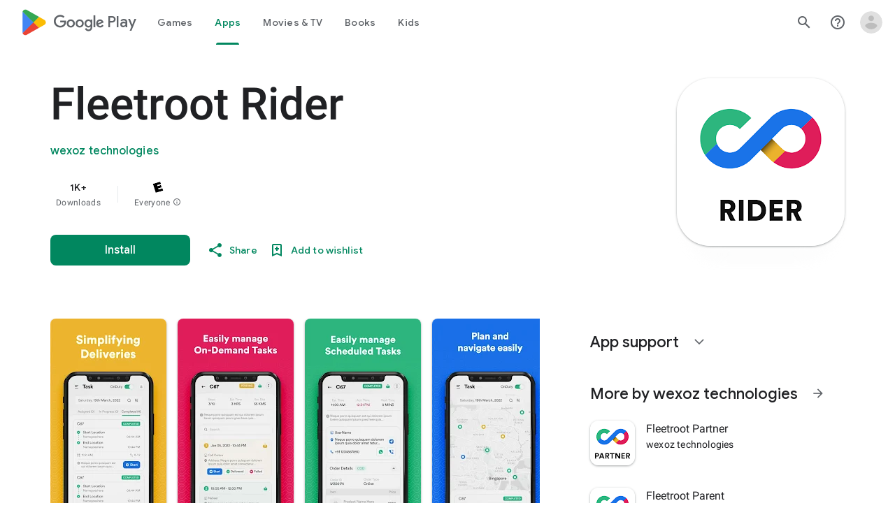

--- FILE ---
content_type: text/plain; charset=utf-8
request_url: https://play.google.com/play/log?format=json&authuser&proto_v2=true
body_size: -435
content:
["900000","1768520529395"]